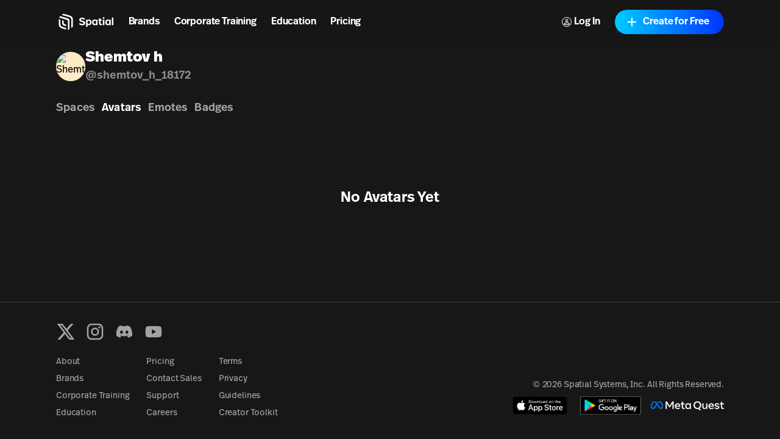

--- FILE ---
content_type: application/javascript; charset=utf-8
request_url: https://www.spatial.io/_next/static/chunks/framer-motion-features.74a2c2504bfe7c86.js
body_size: 8636
content:
"use strict";(self.webpackChunk_N_E=self.webpackChunk_N_E||[]).push([[5673],{11122:function(e,t,n){n.d(t,{M:function(){return v}});var r=n(2784),o=n(58550),u=n(85632),i=n(49501),c=n(75248);class s extends r.Component{getSnapshotBeforeUpdate(e){let t=this.props.childRef.current;if(t&&e.isPresent&&!this.props.isPresent){let e=this.props.sizeRef.current;e.height=t.offsetHeight||0,e.width=t.offsetWidth||0,e.top=t.offsetTop,e.left=t.offsetLeft}return null}componentDidUpdate(){}render(){return this.props.children}}function a({children:e,isPresent:t}){let n=(0,r.useId)(),o=(0,r.useRef)(null),u=(0,r.useRef)({width:0,height:0,top:0,left:0});return(0,r.useInsertionEffect)(()=>{let{width:e,height:r,top:i,left:c}=u.current;if(t||!o.current||!e||!r)return;o.current.dataset.motionPopId=n;let s=document.createElement("style");return document.head.appendChild(s),s.sheet&&s.sheet.insertRule(`
          [data-motion-pop-id="${n}"] {
            position: absolute !important;
            width: ${e}px !important;
            height: ${r}px !important;
            top: ${i}px !important;
            left: ${c}px !important;
          }
        `),()=>{document.head.removeChild(s)}},[t]),r.createElement(s,{isPresent:t,childRef:o,sizeRef:u},r.cloneElement(e,{ref:o}))}let f=({children:e,initial:t,isPresent:n,onExitComplete:o,custom:u,presenceAffectsLayout:s,mode:f})=>{let d=(0,c.h)(l),m=(0,r.useId)(),p=(0,r.useMemo)(()=>({id:m,initial:t,isPresent:n,custom:u,onExitComplete:e=>{for(let t of(d.set(e,!0),d.values()))if(!t)return;o&&o()},register:e=>(d.set(e,!1),()=>d.delete(e))}),s?void 0:[n]);return(0,r.useMemo)(()=>{d.forEach((e,t)=>d.set(t,!1))},[n]),r.useEffect(()=>{n||d.size||!o||o()},[n]),"popLayout"===f&&(e=r.createElement(a,{isPresent:n},e)),r.createElement(i.O.Provider,{value:p},e)};function l(){return new Map}var d=n(30200),m=n(53072),p=n(55212),h=n(33029);let g=e=>e.key||"",v=({children:e,custom:t,initial:n=!0,onExitComplete:i,exitBeforeEnter:c,presenceAffectsLayout:s=!0,mode:a="sync"})=>{(0,h.k)(!c,"Replace exitBeforeEnter with mode='wait'");let[l]=(0,o.N)(),v=(0,r.useContext)(d.p).forceRender;v&&(l=v);let y=(0,u.t)(),E=function(e){let t=[];return r.Children.forEach(e,e=>{(0,r.isValidElement)(e)&&t.push(e)}),t}(e),w=E,x=new Set,C=(0,r.useRef)(w),b=(0,r.useRef)(new Map).current,L=(0,r.useRef)(!0);if((0,m.L)(()=>{L.current=!1,function(e,t){e.forEach(e=>{let n=g(e);t.set(n,e)})}(E,b),C.current=w}),(0,p.z)(()=>{L.current=!0,b.clear(),x.clear()}),L.current)return r.createElement(r.Fragment,null,w.map(e=>r.createElement(f,{key:g(e),isPresent:!0,initial:!!n&&void 0,presenceAffectsLayout:s,mode:a},e)));w=[...w];let S=C.current.map(g),M=E.map(g),k=S.length;for(let e=0;e<k;e++){let t=S[e];-1===M.indexOf(t)&&x.add(t)}return"wait"===a&&x.size&&(w=[]),x.forEach(e=>{if(-1!==M.indexOf(e))return;let n=b.get(e);if(!n)return;let o=S.indexOf(e);w.splice(o,0,r.createElement(f,{key:g(n),isPresent:!1,onExitComplete:()=>{b.delete(e),x.delete(e);let t=C.current.findIndex(t=>t.key===e);if(C.current.splice(t,1),!x.size){if(C.current=E,!1===y.current)return;l(),i&&i()}},custom:t,presenceAffectsLayout:s,mode:a},n))}),w=w.map(e=>{let t=e.key;return x.has(t)?e:r.createElement(f,{key:g(e),isPresent:!0,presenceAffectsLayout:s,mode:a},e)}),r.createElement(r.Fragment,null,x.size?w:w.map(e=>(0,r.cloneElement)(e)))}},80683:function(e,t,n){n.d(t,{S:function(){return o},o:function(){return i}});var r=n(75248);class o{constructor(){this.componentControls=new Set}subscribe(e){return this.componentControls.add(e),()=>this.componentControls.delete(e)}start(e,t){this.componentControls.forEach(n=>{n.start(e.nativeEvent||e,t)})}}let u=()=>new o;function i(){return(0,r.h)(u)}},93347:function(e,t,n){let r,o;n.r(t),n.d(t,{AnimatePresence:function(){return c.M},AnimateSharedLayout:function(){return tw},DeprecatedLayoutGroupContext:function(){return h},DragControls:function(){return eF.S},FlatTree:function(){return ta.E},LayoutGroup:function(){return w},LayoutGroupContext:function(){return p.p},LazyMotion:function(){return m.X},MotionConfig:function(){return d},MotionConfigContext:function(){return a._},MotionContext:function(){return ti.v},MotionValue:function(){return A.H},PresenceContext:function(){return tc.O},Reorder:function(){return x.t},SwitchLayoutGroupContext:function(){return ts.g},VisualElement:function(){return e$.l},addPointerEvent:function(){return tD.a},addPointerInfo:function(){return t_.s},addScaleCorrector:function(){return eJ.B},animate:function(){return eO.j},animateValue:function(){return e5.y},animateVisualElement:function(){return ek.d},animationControls:function(){return eP},animations:function(){return C.s},anticipate:function(){return tk.L},backIn:function(){return tP.G2},backInOut:function(){return tP.XL},backOut:function(){return tP.CG},buildTransform:function(){return e2.P},calcLength:function(){return tT.JO},checkTargetForNewValues:function(){return eM.GJ},circIn:function(){return tI.Z7},circInOut:function(){return tI.X7},circOut:function(){return tI.Bn},clamp:function(){return tL.u},color:function(){return e8.$},complex:function(){return e3.P},createBox:function(){return tl.dO},createDomMotionComponent:function(){return u.F},createMotionComponent:function(){return eG.F},createScopedAnimate:function(){return eO.n},cubicBezier:function(){return tR._},delay:function(){return tW.g},distance:function(){return tA.T},distance2D:function(){return tA.y},domAnimation:function(){return L},domMax:function(){return k},easeIn:function(){return tO.YQ},easeInOut:function(){return tO.mZ},easeOut:function(){return tO.Vv},filterProps:function(){return f.L},frameData:function(){return D.frameData},inView:function(){return e_},interpolate:function(){return ee.s},invariant:function(){return T.k},isBrowser:function(){return tF.j},isDragActive:function(){return tB.gD},isMotionComponent:function(){return eU},isMotionValue:function(){return tH.i},isValidMotionProp:function(){return eT.Z},m:function(){return i.m},makeUseVisualState:function(){return tf.t},mirrorEasing:function(){return tV.o},mix:function(){return tS.C},motion:function(){return u.E},motionValue:function(){return A.B},optimizedAppearDataAttribute:function(){return e9.M},pipe:function(){return tM.z},progress:function(){return G.Y},px:function(){return e7.px},resolveMotionValue:function(){return O.b},reverseEasing:function(){return tz.M},scroll:function(){return ec},spring:function(){return tu.S},stagger:function(){return tC},startOptimizedAppearAnimation:function(){return to},sync:function(){return B.Z_},transform:function(){return tb.v},unwrapMotionComponent:function(){return eX},useAnimate:function(){return eR},useAnimation:function(){return ez},useAnimationControls:function(){return eV},useAnimationFrame:function(){return ep},useCycle:function(){return eA},useDeprecatedAnimatedState:function(){return th},useDeprecatedInvertedScale:function(){return ty},useDomEvent:function(){return eZ},useDragControls:function(){return eF.o},useElementScroll:function(){return ed},useForceUpdate:function(){return g.N},useInView:function(){return eH},useInstantLayoutTransition:function(){return eK},useInstantTransition:function(){return e0},useIsPresent:function(){return eB.hO},useIsomorphicLayoutEffect:function(){return es.L},useMotionTemplate:function(){return I.Y},useMotionValue:function(){return P.c},useMotionValueEvent:function(){return z.W},usePresence:function(){return eB.oO},useReducedMotion:function(){return eL},useReducedMotionConfig:function(){return eS},useResetProjection:function(){return e1},useScroll:function(){return el},useSpring:function(){return V.q},useTime:function(){return eh},useTransform:function(){return R.H},useUnmountEffect:function(){return eI.z},useVelocity:function(){return W},useViewportScroll:function(){return em},useWillChange:function(){return ex},warning:function(){return T.K},wrap:function(){return eW.r}});var u=n(40836),i=n(18060),c=n(11122),s=n(2784),a=n(75045),f=n(11852),l=n(75248);function d({children:e,isValidProp:t,...n}){t&&(0,f.K)(t),(n={...(0,s.useContext)(a._),...n}).isStatic=(0,l.h)(()=>n.isStatic);let r=(0,s.useMemo)(()=>n,[JSON.stringify(n.transition),n.transformPagePoint,n.reducedMotion]);return s.createElement(a._.Provider,{value:r},e)}var m=n(78224),p=n(30200);let h=(0,s.createContext)(null);var g=n(58550);let v=e=>!e.isLayoutDirty&&e.willUpdate(!1),y=e=>!0===e,E=e=>y(!0===e)||"id"===e,w=({children:e,id:t,inherit:n=!0})=>{let r=(0,s.useContext)(p.p),o=(0,s.useContext)(h),[u,i]=(0,g.N)(),c=(0,s.useRef)(null),a=r.id||o;null===c.current&&(E(n)&&a&&(t=t?a+"-"+t:a),c.current={id:t,group:y(n)&&r.group||function(){let e=new Set,t=new WeakMap,n=()=>e.forEach(v);return{add:r=>{e.add(r),t.set(r,r.addEventListener("willUpdate",n))},remove:r=>{e.delete(r);let o=t.get(r);o&&(o(),t.delete(r)),n()},dirty:n}}()});let f=(0,s.useMemo)(()=>({...c.current,forceRender:u}),[i]);return s.createElement(p.p.Provider,{value:f},e)};var x=n(70157),C=n(16766),b=n(36593);let L={renderer:n(75432).b,...C.s,...b.E};var S=n(23721),M=n(87608);let k={...L,...S.o,...M.b};var P=n(41445),I=n(98024),O=n(93920),R=n(47684),V=n(87169),z=n(53275);function W(e){let t=(0,P.c)(e.getVelocity());return(0,z.W)(e,"velocityChange",e=>{t.set(e)}),t}var A=n(7881),T=n(33029),B=n(63535),D=n(96002),_=n(72853);let H=new WeakMap;function F({target:e,contentRect:t,borderBoxSize:n}){var r;null===(r=H.get(e))||void 0===r||r.forEach(r=>{r({target:e,contentSize:t,get size(){return function(e,t){if(t){let{inlineSize:e,blockSize:n}=t[0];return{width:e,height:n}}return e instanceof SVGElement&&"getBBox"in e?e.getBBox():{width:e.offsetWidth,height:e.offsetHeight}}(e,n)}})})}function Y(e){e.forEach(F)}let Z=new Set;var G=n(38172),N=n(32369);let U=()=>({current:0,offset:[],progress:0,scrollLength:0,targetOffset:0,targetLength:0,containerLength:0,velocity:0}),X=()=>({time:0,x:U(),y:U()}),$={x:{length:"Width",position:"Left"},y:{length:"Height",position:"Top"}};function J(e,t,n,r){let o=n[t],{length:u,position:i}=$[t],c=o.current,s=n.time;o.current=e["scroll"+i],o.scrollLength=e["scroll"+u]-e["client"+u],o.offset.length=0,o.offset[0]=0,o.offset[1]=o.scrollLength,o.progress=(0,G.Y)(0,o.scrollLength,o.current);let a=r-s;o.velocity=a>50?0:(0,N.R)(o.current-c,a)}let j=[[0,0],[1,1]],K={start:0,center:.5,end:1};function q(e,t,n=0){let r=0;if(void 0!==K[e]&&(e=K[e]),"string"==typeof e){let t=parseFloat(e);e.endsWith("px")?r=t:e.endsWith("%")?e=t/100:e.endsWith("vw")?r=t/100*document.documentElement.clientWidth:e.endsWith("vh")?r=t/100*document.documentElement.clientHeight:e=t}return"number"==typeof e&&(r=t*e),n+r}let Q=[0,0];var ee=n(18014),et=n(85285);let en={x:0,y:0},er=new WeakMap,eo=new WeakMap,eu=new WeakMap,ei=e=>e===document.documentElement?window:e;function ec(e,{container:t=document.documentElement,...n}={}){let u=eu.get(t);u||(u=new Set,eu.set(t,u));let i=function(e,t,n,r={}){return{measure:()=>(function(e,t=e,n){if(n.x.targetOffset=0,n.y.targetOffset=0,t!==e){let r=t;for(;r&&r!==e;)n.x.targetOffset+=r.offsetLeft,n.y.targetOffset+=r.offsetTop,r=r.offsetParent}n.x.targetLength=t===e?t.scrollWidth:t.clientWidth,n.y.targetLength=t===e?t.scrollHeight:t.clientHeight,n.x.containerLength=e.clientWidth,n.y.containerLength=e.clientHeight})(e,r.target,n),update:t=>{J(e,"x",n,t),J(e,"y",n,t),n.time=t,(r.offset||r.target)&&function(e,t,n){let{offset:r=j}=n,{target:o=e,axis:u="y"}=n,i="y"===u?"height":"width",c=o!==e?function(e,t){let n={x:0,y:0},r=e;for(;r&&r!==t;)if(r instanceof HTMLElement)n.x+=r.offsetLeft,n.y+=r.offsetTop,r=r.offsetParent;else if(r instanceof SVGGraphicsElement&&"getBBox"in r){let{top:e,left:t}=r.getBBox();for(n.x+=t,n.y+=e;r&&"svg"!==r.tagName;)r=r.parentNode}return n}(o,e):en,s=o===e?{width:e.scrollWidth,height:e.scrollHeight}:{width:o.clientWidth,height:o.clientHeight},a={width:e.clientWidth,height:e.clientHeight};t[u].offset.length=0;let f=!t[u].interpolate,l=r.length;for(let e=0;e<l;e++){let n=function(e,t,n,r){let o=Array.isArray(e)?e:Q,u=0;return"number"==typeof e?o=[e,e]:"string"==typeof e&&(o=(e=e.trim()).includes(" ")?e.split(" "):[e,K[e]?e:"0"]),q(o[0],n,r)-q(o[1],t)}(r[e],a[i],s[i],c[u]);f||n===t[u].interpolatorOffsets[e]||(f=!0),t[u].offset[e]=n}f&&(t[u].interpolate=(0,ee.s)(t[u].offset,(0,et.Y)(r)),t[u].interpolatorOffsets=[...t[u].offset]),t[u].progress=t[u].interpolate(t[u].current)}(e,n,r)},notify:()=>t(n)}}(t,e,X(),n);if(u.add(i),!er.has(t)){let e=()=>{for(let e of u)e.measure()},n=()=>{for(let e of u)e.update(D.frameData.timestamp)},i=()=>{for(let e of u)e.notify()},c=()=>{B.Z_.read(e,!1,!0),B.Z_.update(n,!1,!0),B.Z_.update(i,!1,!0)};er.set(t,c);let s=ei(t);window.addEventListener("resize",c,{passive:!0}),t!==document.documentElement&&eo.set(t,"function"==typeof t?(Z.add(t),o||(o=()=>{let e={width:window.innerWidth,height:window.innerHeight},t={target:window,size:e,contentSize:e};Z.forEach(e=>e(t))},window.addEventListener("resize",o)),()=>{Z.delete(t),!Z.size&&o&&(o=void 0)}):function(e,t){r||"undefined"==typeof ResizeObserver||(r=new ResizeObserver(Y));let n=(0,_.I)(e);return n.forEach(e=>{let n=H.get(e);n||(n=new Set,H.set(e,n)),n.add(t),null==r||r.observe(e)}),()=>{n.forEach(e=>{let n=H.get(e);null==n||n.delete(t),(null==n?void 0:n.size)||null==r||r.unobserve(e)})}}(t,c)),s.addEventListener("scroll",c,{passive:!0})}let c=er.get(t);return B.Z_.read(c,!1,!0),()=>{var e;B.qY.read(c);let n=eu.get(t);if(!n||(n.delete(i),n.size))return;let r=er.get(t);er.delete(t),r&&(ei(t).removeEventListener("scroll",r),null===(e=eo.get(t))||void 0===e||e(),window.removeEventListener("resize",r))}}var es=n(53072);function ea(e,t){(0,T.K)(!!(!t||t.current),`You have defined a ${e} options but the provided ref is not yet hydrated, probably because it's defined higher up the tree. Try calling useScroll() in the same component as the ref, or setting its \`layoutEffect: false\` option.`)}let ef=()=>({scrollX:(0,A.B)(0),scrollY:(0,A.B)(0),scrollXProgress:(0,A.B)(0),scrollYProgress:(0,A.B)(0)});function el({container:e,target:t,layoutEffect:n=!0,...r}={}){let o=(0,l.h)(ef);return(n?es.L:s.useEffect)(()=>(ea("target",t),ea("container",e),ec(({x:e,y:t})=>{o.scrollX.set(e.current),o.scrollXProgress.set(e.progress),o.scrollY.set(t.current),o.scrollYProgress.set(t.progress)},{...r,container:(null==e?void 0:e.current)||void 0,target:(null==t?void 0:t.current)||void 0})),[]),o}function ed(e){return el({container:e})}function em(){return el()}function ep(e){let t=(0,s.useRef)(0),{isStatic:n}=(0,s.useContext)(a._);(0,s.useEffect)(()=>{if(n)return;let r=({timestamp:n,delta:r})=>{t.current||(t.current=n),e(n-t.current,r)};return B.Z_.update(r,!0),()=>B.qY.update(r)},[e])}function eh(){let e=(0,P.c)(0);return ep(t=>e.set(t)),e}var eg=n(77881),ev=n(67188),ey=n(59738),eE=n(52069);class ew extends A.H{constructor(){super(...arguments),this.members=[],this.transforms=new Set}add(e){let t;ev.G.has(e)?(this.transforms.add(e),t="transform"):e.startsWith("origin")||(0,eg.f)(e)||"willChange"===e||(t=(0,eE.D)(e)),t&&((0,ey.y4)(this.members,t),this.update())}remove(e){ev.G.has(e)?(this.transforms.delete(e),this.transforms.size||(0,ey.cl)(this.members,"transform")):(0,ey.cl)(this.members,(0,eE.D)(e)),this.update()}update(){this.set(this.members.length?this.members.join(", "):"auto")}}function ex(){return(0,l.h)(()=>new ew("auto"))}var eC=n(72796),eb=n(98201);function eL(){eb.O.current||(0,eC.A)();let[e]=(0,s.useState)(eb.n.current);return e}function eS(){let e=eL(),{reducedMotion:t}=(0,s.useContext)(a._);return"never"!==t&&("always"===t||e)}var eM=n(26008),ek=n(65964);function eP(){let e=!1,t=new Set,n={subscribe:e=>(t.add(e),()=>void t.delete(e)),start(n,r){(0,T.k)(e,"controls.start() should only be called after a component has mounted. Consider calling within a useEffect hook.");let o=[];return t.forEach(e=>{o.push((0,ek.d)(e,n,{transitionOverride:r}))}),Promise.all(o)},set:n=>((0,T.k)(e,"controls.set() should only be called after a component has mounted. Consider calling within a useEffect hook."),t.forEach(e=>{(0,eM.gg)(e,n)})),stop(){t.forEach(e=>{!function(e){e.values.forEach(e=>e.stop())}(e)})},mount:()=>(e=!0,()=>{e=!1,n.stop()})};return n}var eI=n(55212),eO=n(35366);function eR(){let e=(0,l.h)(()=>({current:null,animations:[]})),t=(0,l.h)(()=>(0,eO.n)(e));return(0,eI.z)(()=>{e.animations.forEach(e=>e.stop())}),[e,t]}function eV(){let e=(0,l.h)(eP);return(0,es.L)(e.mount,[]),e}let ez=eV;var eW=n(25492);function eA(...e){let t=(0,s.useRef)(0),[n,r]=(0,s.useState)(e[t.current]);return[n,(0,s.useCallback)(n=>{t.current="number"!=typeof n?(0,eW.r)(0,e.length,t.current+1):n,r(e[t.current])},[e.length,...e])]}var eT=n(48188),eB=n(32565);let eD={any:0,all:1};function e_(e,t,{root:n,margin:r,amount:o="any"}={}){let u=(0,_.I)(e),i=new WeakMap,c=new IntersectionObserver(e=>{e.forEach(e=>{let n=i.get(e.target);if(!!n!==e.isIntersecting){if(e.isIntersecting){let n=t(e);"function"==typeof n?i.set(e.target,n):c.unobserve(e.target)}else n&&(n(e),i.delete(e.target))}})},{root:n,rootMargin:r,threshold:"number"==typeof o?o:eD[o]});return u.forEach(e=>c.observe(e)),()=>c.disconnect()}function eH(e,{root:t,margin:n,amount:r,once:o=!1}={}){let[u,i]=(0,s.useState)(!1);return(0,s.useEffect)(()=>{if(!e.current||o&&u)return;let c={root:t&&t.current||void 0,margin:n,amount:"some"===r?"any":r};return e_(e.current,()=>(i(!0),o?void 0:()=>i(!1)),c)},[t,e,n,o]),u}var eF=n(80683),eY=n(44925);function eZ(e,t,n,r){(0,s.useEffect)(()=>{let o=e.current;if(n&&o)return(0,eY.E)(o,t,n,r)},[e,t,n,r])}var eG=n(98970),eN=n(48496);function eU(e){return null!==e&&"object"==typeof e&&eN.a in e}function eX(e){if(eU(e))return e[eN.a]}var e$=n(4592),eJ=n(2340),ej=n(64620);function eK(){return eq}function eq(e){ej.J.current&&(ej.J.current.isUpdating=!1,ej.J.current.blockUpdate(),e&&e())}var eQ=n(37981);function e0(){let[e,t]=(0,g.N)();return(0,s.useEffect)(()=>{B.Z_.postRender(()=>B.Z_.postRender(()=>eQ.c.current=!1))},[t]),t=>{eq(()=>{eQ.c.current=!0,e(),t()})}}function e1(){return s.useCallback(()=>{let e=ej.J.current;e&&e.resetTree()},[])}var e2=n(10455),e5=n(3743),e8=n(98172),e3=n(99514),e7=n(44841);let e4=(e,t)=>`${e}: ${t}`;var e6=n(72620),e9=n(51556),te=n(84657);let tt=new Map;function tn(e,t,n,r){let o=e4(e,ev.G.has(t)?"transform":t),u=tt.get(o);if(!u)return 0;let{animation:i,startTime:c}=u,s=()=>{tt.delete(o);try{i.cancel()}catch(e){}};if(null===c)return s(),0;{let e=performance.now();return r.update(()=>{n.animation&&(n.animation.time=performance.now()-(0,te.X)(e))}),r.render(s),e-c||0}}var tr=n(606);function to(e,t,n,r,o){let u=e.dataset[e9.t];if(!u)return;window.HandoffAppearAnimations=tn;let i=e4(u,t),c=(0,e6.p)(e,t,[n[0],n[0]],{duration:1e4,ease:"linear"});tt.set(i,{animation:c,startTime:null});let s=()=>{c.cancel();let u=(0,e6.p)(e,t,n,r);document.timeline&&(u.startTime=document.timeline.currentTime),tt.set(i,{animation:u,startTime:performance.now()}),o&&o(u)};c.ready?c.ready.then(s).catch(tr.Z):s()}var tu=n(98986),ti=n(58456),tc=n(49501),ts=n(71633),ta=n(30108),tf=n(10667),tl=n(57346);let td=()=>({});class tm extends e$.l{build(){}measureInstanceViewportBox(){return(0,tl.dO)()}resetTransform(){}restoreTransform(){}removeValueFromRenderState(){}renderInstance(){}scrapeMotionValuesFromProps(){return td()}getBaseTargetFromProps(){}readValueFromInstance(e,t,n){return n.initialState[t]||0}sortInstanceNodePosition(){return 0}makeTargetAnimatableFromInstance({transition:e,transitionEnd:t,...n}){let r=(0,eM.P$)(n,e||{},this);return(0,eM.GJ)(this,n,r),{transition:e,transitionEnd:t,...n}}}let tp=(0,tf.t)({scrapeMotionValuesFromProps:td,createRenderState:td});function th(e){let[t,n]=(0,s.useState)(e),r=tp({},!1),o=(0,l.h)(()=>new tm({props:{},visualState:r,presenceContext:null},{initialState:e}));return(0,s.useEffect)(()=>(o.mount({}),()=>o.unmount()),[o]),(0,s.useEffect)(()=>{o.update({onUpdate:e=>{n({...e})}},null)},[n,o]),[t,(0,l.h)(()=>e=>(0,ek.d)(o,e))]}let tg=e=>e>.001?1/e:1e5,tv=!1;function ty(e){let t=(0,P.c)(1),n=(0,P.c)(1),{visualElement:r}=(0,s.useContext)(ti.v);return(0,T.k)(!!(e||r),"If no scale values are provided, useInvertedScale must be used within a child of another motion component."),(0,T.K)(tv,"useInvertedScale is deprecated and will be removed in 3.0. Use the layout prop instead."),tv=!0,e?(t=e.scaleX||t,n=e.scaleY||n):r&&(t=r.getValue("scaleX",1),n=r.getValue("scaleY",1)),{scaleX:(0,R.H)(t,tg),scaleY:(0,R.H)(n,tg)}}let tE=0,tw=({children:e})=>(s.useEffect(()=>{(0,T.k)(!1,"AnimateSharedLayout is deprecated: https://www.framer.com/docs/guide-upgrade/##shared-layout-animations")},[]),s.createElement(w,{id:(0,l.h)(()=>`asl-${tE++}`)},e));var tx=n(21778);function tC(e=.1,{startDelay:t=0,from:n=0,ease:r}={}){return(o,u)=>{let i=e*Math.abs(("number"==typeof n?n:function(e,t){if("first"===e)return 0;{let n=t-1;return"last"===e?n:n/2}}(n,u))-o);if(r){let t=u*e;i=(0,tx.R)(r)(i/t)*t}return t+i}}var tb=n(90602),tL=n(53913),tS=n(51413),tM=n(67894),tk=n(19647),tP=n(98210),tI=n(72375),tO=n(99724),tR=n(19325),tV=n(67210),tz=n(21509),tW=n(97246),tA=n(61285),tT=n(40304),tB=n(86321),tD=n(52813),t_=n(93273),tH=n(8423),tF=n(70908)},33029:function(e,t,n){n.d(t,{K:function(){return o},k:function(){return u}});var r=n(606);let o=r.Z,u=r.Z},606:function(e,t,n){n.d(t,{Z:function(){return r}});let r=e=>e},58550:function(e,t,n){n.d(t,{N:function(){return i}});var r=n(63535),o=n(2784),u=n(85632);function i(){let e=(0,u.t)(),[t,n]=(0,o.useState)(0),i=(0,o.useCallback)(()=>{e.current&&n(t+1)},[t]);return[(0,o.useCallback)(()=>r.Z_.postRender(i),[i]),t]}},85632:function(e,t,n){n.d(t,{t:function(){return u}});var r=n(2784),o=n(53072);function u(){let e=(0,r.useRef)(!1);return(0,o.L)(()=>(e.current=!0,()=>{e.current=!1}),[]),e}},53275:function(e,t,n){n.d(t,{W:function(){return o}});var r=n(2784);function o(e,t,n){(0,r.useInsertionEffect)(()=>e.on(t,n),[e,t,n])}},55212:function(e,t,n){n.d(t,{z:function(){return o}});var r=n(2784);function o(e){return(0,r.useEffect)(()=>()=>e(),[])}},98024:function(e,t,n){n.d(t,{Y:function(){return u}});var r=n(60090),o=n(8423);function u(e,...t){let n=e.length;return(0,r.N)(t.filter(o.i),function(){let r="";for(let u=0;u<n;u++){r+=e[u];let n=t[u];n&&(r+=(0,o.i)(n)?n.get():n)}return r})}},87169:function(e,t,n){n.d(t,{q:function(){return l}});var r=n(2784),o=n(8423),u=n(41445),i=n(75045),c=n(53072),s=n(3743),a=n(96002),f=n(84657);function l(e,t={}){let{isStatic:n}=(0,r.useContext)(i._),l=(0,r.useRef)(null),d=(0,u.c)((0,o.i)(e)?e.get():e),m=()=>{l.current&&l.current.stop()};return(0,r.useInsertionEffect)(()=>d.attach((e,r)=>{if(n)return r(e);if(m(),l.current=(0,s.y)({keyframes:[d.get(),e],velocity:d.getVelocity(),type:"spring",restDelta:.001,restSpeed:.01,...t,onUpdate:r}),!a.frameData.isProcessing){let e=performance.now()-a.frameData.timestamp;e<30&&(l.current.time=(0,f.X)(e))}return d.get()},m),[JSON.stringify(t)]),(0,c.L)(()=>{if((0,o.i)(e))return e.on("change",e=>d.set(parseFloat(e)))},[d]),d}}}]);

--- FILE ---
content_type: application/javascript; charset=utf-8
request_url: https://www.spatial.io/_next/static/chunks/pages/pricing-b3243038929848bb.js
body_size: 6670
content:
(self.webpackChunk_N_E=self.webpackChunk_N_E||[]).push([[9939],{69793:function(e,t,n){"use strict";n.d(t,{r:function(){return s}});var a,r,o=n(2784);function i(){return(i=Object.assign?Object.assign.bind():function(e){for(var t=1;t<arguments.length;t++){var n=arguments[t];for(var a in n)({}).hasOwnProperty.call(n,a)&&(e[a]=n[a])}return e}).apply(null,arguments)}let s=(0,o.forwardRef)((e,t)=>{let{title:n,titleId:s,...l}=e;return o.createElement("svg",i({xmlns:"http://www.w3.org/2000/svg",height:"24px",viewBox:"0 0 24 24",width:"24px",fill:"currentColor",ref:t,"aria-labelledby":s},l),n?o.createElement("title",{id:s},n):null,a||(a=o.createElement("path",{d:"M0 0h24v24H0V0z",fill:"none"})),r||(r=o.createElement("path",{d:"M7 10l5 5 5-5H7z"})))})},29609:function(e,t,n){"use strict";n.r(t),n.d(t,{__N_SSP:function(){return R},default:function(){return A}});var a=n(38617),r=n(97729),o=n.n(r),i=n(5632),s=n(35286),l=n(2784),c=n(29305),d=n(13591),u=n(5335),p=n(12603),m=n(18347),S=n(85337),g=n(69793),f=n(30577),h=n(55595),b=n(64872),x=n(78219),v=n(77994),P=n(11897),M=n(57803),C=n(14701),w=n(52322);let k=(0,l.memo)(function(){var e;let{data:t,isError:n}=(0,h.H)(),{0:a,1:r}=(0,l.useState)([]),o=(0,S.Z)(),i=!!(o.width&&o.width<=b.G.xs),s=(0,l.useCallback)(e=>{r(t=>t.includes(e)?t.filter(t=>t!==e):[...t,e])},[]);return(0,w.jsx)("section",{className:"w-full",children:(0,w.jsxs)(x.W,{className:"flex flex-col items-center px-0 pb-32 xs:px-3",children:[(0,w.jsxs)(v.X,{weight:"demibold",className:"mb-2 grid w-full max-w-[1488px] pl-6 text-center sm:mb-6 sm:text-left sm:text-m3",children:[(0,w.jsx)("span",{children:"Compare Features"}),(0,w.jsx)("span",{className:"block text-xs font-normal text-muted-foreground sm:hidden",children:"Scroll to view →"})]}),n?(0,w.jsx)(P.x,{size:"lg",textAlign:"center",className:"pt-10",children:"Oops, something went wrong. Please refresh the page or try again later."}):(0,w.jsx)(M.O,{isLoaded:!!t,className:"size-full max-w-[1488px]",children:(0,w.jsx)("div",{className:"overflow-x-auto",children:(0,w.jsxs)("div",{className:"flex min-w-[1300px]",children:[(0,w.jsxs)("div",{className:"sticky left-0 z-20 max-w-[400px] bg-background xs:min-w-72",children:[(0,w.jsx)("div",{className:"sticky top-navbar-h z-10 h-14 bg-background",children:(0,w.jsx)(v.X,{className:"mb-2 pl-6 text-lg font-demibold",children:"Features"})}),null==t?void 0:t.prices[0].featureCategories.map((e,t)=>(0,w.jsxs)("div",{className:(0,C.cn)("sticky bg-background",0===t&&"top-20 z-10 xs:top-32"),children:[(0,w.jsx)(v.X,{className:(0,C.cn)("flex items-end border-b pb-4 pl-6 text-xs xs:text-lg",0===t?"h-16":1===t?"h-[130px] xs:h-[170px]":"h-[100px]"),children:(0,w.jsxs)("button",{onClick:()=>s(e.name),className:"flex items-center",children:[i&&e.shortenedName?e.shortenedName:e.name,(0,w.jsx)(g.r,{className:(0,C.cn)(a.includes(e.name)?"-rotate-90":"rotate-0","mr-1 h-6 w-6 transition-all")})]})}),(0,w.jsx)("div",{className:(0,C.cn)(a.includes(e.name)?"max-h-0":"max-h-[1000px]","overflow-hidden transition-[max-height]"),children:e.features.map(e=>(0,w.jsx)(P.x,{className:"flex h-16 items-center border-b pl-6 pr-6 font-heading text-xs font-normal xs:h-14 xs:text-sm xs:font-demibold",children:i&&e.shortenedFeatureName?e.shortenedFeatureName:e.name},e.name))})]},e.name))]}),(0,w.jsx)("div",{className:"grid w-full grid-cols-4",children:null==t||null===(e=t.prices)||void 0===e?void 0:e.map((e,n)=>{let r="NEW_ENTERPRISE"===e.id,o="EDUCATION"===e.id;return"FREE_UGC"===e.id?null:(0,w.jsxs)("div",{children:[(0,w.jsx)("div",{className:`sticky top-navbar-h z-10 h-14 bg-background ${r?"pl-2":"pl-6"}`,children:(0,w.jsx)(v.X,{className:(0,C.cn)("mb-2 text-lg font-demibold",o&&"text-green",r&&"text-blue"),children:e.name})}),null==t?void 0:t.prices[n].featureCategories.map((e,t)=>(0,w.jsxs)("div",{className:(0,C.cn)("sticky bg-background",0===t&&"top-20 z-10 xs:top-32"),children:[(0,w.jsx)(v.X,{className:(0,C.cn)("border-b text-xs xs:text-lg",r?"pl-1":"pl-4",0===t?"h-16":1===t?"h-[130px] xs:h-[170px]":"h-[100px]")}),(0,w.jsx)("div",{className:(0,C.cn)(a.includes(e.name)?"max-h-0":"max-h-[1000px]","overflow-hidden transition-[max-height]"),children:e.features.map(e=>(0,w.jsx)("div",{className:`flex h-16 items-center border-b font-heading text-sm xs:h-14 ${r?"px-2":"px-6"}`,children:(e.description||e.enabled)&&(0,w.jsx)("div",{className:"grid grid-cols-[auto_auto] items-center justify-center gap-3 capitalize",children:e.description?(0,w.jsxs)("div",{className:"flex items-end gap-1",children:[(0,w.jsx)("span",{children:i&&e.shortenedDescription?e.shortenedDescription:e.description}),(0,w.jsx)("span",{className:"text-xs font-normal text-muted-foreground",children:e.description_additional})]}):(0,w.jsx)(f.r,{className:"size-6 text-white"})})},e.name))})]},e.name))]},e.id)})})]})})})]})})});var E=n(69517),y=n(85941),j=n(78749),T=n(3437),L=n(3875),N=n(36388);function O(e,t){var n=Object.keys(e);if(Object.getOwnPropertySymbols){var a=Object.getOwnPropertySymbols(e);t&&(a=a.filter(function(t){return Object.getOwnPropertyDescriptor(e,t).enumerable})),n.push.apply(n,a)}return n}let F=(0,l.memo)(function(e){var t,n;let{annualPricing:a,toggleAnnualPricing:r}=e,{isLoggedIn:o}=(0,j.F_)(),{data:i,isError:s}=(0,h.H)(),{user:l}=(0,T.aF)(),c=null==l||null===(t=l.subscription)||void 0===t?void 0:t.subscriptionType,{data:d}=(0,y.m3)(),u=(d?(0,y.ah)(d):[]).length>0;return(0,w.jsx)("div",{className:"relative w-full pb-10 xs:pb-20",children:(0,w.jsx)(x.W,{className:"flex flex-col items-center gap-5 pt-28",children:(0,w.jsxs)("div",{className:"flex max-w-[1488px] flex-col items-center",children:[(0,w.jsxs)("div",{className:"flex flex-col gap-6 self-start",children:[(0,w.jsx)(v.X,{asChild:!0,weight:"bold",className:"z-10 text-2xl sm:text-6xl",children:(0,w.jsx)("h1",{children:"Pick Your Plan"})}),(0,w.jsx)(P.x,{size:"lg",className:"max-w-[80%] text-muted-foreground xs:w-[700px]",children:"Use Spatial for free. Upgrade to expand the number of participants that can join your spaces, increase storage limits, and unlock professional features for your team."}),(0,w.jsx)(L.Y,{isAnnual:a,onToggle:r,savingsLabel:null==i?void 0:i.savingsAmountLabel})]}),(0,w.jsx)("div",{className:"z-10 mt-4 w-full",children:s?(0,w.jsx)(P.x,{size:"lg",textAlign:"center",className:"pt-10",children:"Oops, something went wrong. Please refresh the page or try again later."}):(0,w.jsx)(M.O,{isLoaded:!!i,className:"z-10 flex min-w-[360px] flex-col justify-start gap-2 rounded-2xl text-xs sm:flex-row lg:gap-4  ",children:null==i||null===(n=i.prices)||void 0===n?void 0:n.map(e=>{if("FREE_UGC"===e.id)return null;let t=o&&(u?"PERSONAL"===e.id:c&&"NEW_FREE"!==c&&"FREE"!==c?c===e.id:("NEW_FREE"===c||"FREE"===c||!c)&&"NEW_FREE"===e.id);return(0,w.jsx)(N.w,function(e){for(var t=1;t<arguments.length;t++){var n=null!=arguments[t]?arguments[t]:{};t%2?O(Object(n),!0).forEach(function(t){(0,E.Z)(e,t,n[t])}):Object.getOwnPropertyDescriptors?Object.defineProperties(e,Object.getOwnPropertyDescriptors(n)):O(Object(n)).forEach(function(t){Object.defineProperty(e,t,Object.getOwnPropertyDescriptor(n,t))})}return e}({isInSpace:!1,isAnnualSelected:a,cardContainerClassName:"w-full sm:max-w-[360px]",priceTextClassName:"sm:text-3xl md:text-4xl lg:text-5xl text-2xl h-fit",descriptionTextClassName:"md:text-sm text-xs text-muted-foreground",ctaClassName:"text-xs md:text-sm mt-2",isCurrentPlan:t},e),e.id)})})})]})})})}),U=(0,l.memo)(function(){let[e,t]=(0,c.Z)(!0);return(0,w.jsxs)(d.Op,{id:u.C.PricingPage,as:"div",children:[(0,w.jsx)(m.wp,{color:"solid",applyNegativeMarginTop:!0}),(0,w.jsxs)("div",{className:"flex flex-col items-center",children:[(0,w.jsx)(F,{annualPricing:e,toggleAnnualPricing:t}),(0,w.jsx)(k,{})]}),(0,w.jsx)(p.$,{})]})});var I=n(72428),H=n(75174),R=!0;function A(){let{pathname:e}=(0,i.useRouter)();return(0,w.jsxs)(a.f,{attribute:"class",forcedTheme:"dark",children:[(0,w.jsxs)(o(),{children:[(0,H.Ir)("Pricing"),(0,H.IT)("Build an immersive & interactive 3D metaverse to educate students, host virtual events or market your company’s brand. Check out our pricing here!"),(0,H.Io)(e)]}),(0,w.jsx)(s.c,{jsonLd:(0,H.Uk)(e,"Pricing")}),(0,w.jsx)(U,{}),(0,w.jsx)(I.Kv,{})]})}},5335:function(e,t,n){"use strict";var a;n.d(t,{C:function(){return r}});let r=((a={}).AddContentHyperlink="AddContentHyperlink",a.AddHostConfirmModal="AddHostConfirmModal",a.AnalyticsBoard="AnalyticsBoard",a.AnalyticsHeader="AnalyticsHeader",a.AnimationsPicker="AnimationsPicker",a.AppSettings="AppSettings",a.AuthlessUpsellToast="AuthlessUpsellToast",a.AuthlessUserNameModal="AuthlessUserNameModal",a.AvatarHeadGenerationModal="AvatarHeadGenerationModal",a.Backpack="Backpack",a.BackpackItemDetails="BackpackItemDetailsModal",a.BackpackItemOverflowMenu="BackpackItemOverflowMenu",a.BrandsPage="BrandsPage",a.BuyItemModal="BuyItemModal",a.CameraModeButtons="CameraModeButtons",a.CategoryPage="CategoryPage",a.CoinPackages="CoinPackages",a.CoinsCheckoutModal="CoinsCheckoutModal",a.CoinsPage="CoinsPage",a.CollectibleEnvironmentsList="CollectibleEnvironmentsList",a.ContentMenuCreatorToolkitTab="ContentMenuCreatorToolkitTab",a.ContentMenuFurnitureTab="ContentMenuFurnitureTab",a.ContentMenuIntegrationsTab="ContentMenuIntegrationsTab",a.ContentMenuModal="ContentMenuModal",a.ContentMenuNftTab="ContentMenuNftTab",a.ContentMenuRecentTab="ContentMenuRecentTab",a.ContentMenuSketchfabTab="ContentMenuSketchfabTab",a.ContentMenuStuffTab="ContentMenuStuffTab",a.ContentMenuTemplatesTab="ContentMenuTemplatesTab",a.ContentMenuTrashTab="ContentMenuTrashTab",a.ContentMenuUploadTab="ContentMenuUploadTab",a.ContentPage="ContentPage",a.CreateCustomEnvModal="CreateCustomEnvModal",a.CreateHyperlinkPortal="CreateHyperlinkPortal",a.CreatePortalModal="CreatePortalModal",a.CreateYourHome="CreateYourHome",a.CreatorToolkitEnvironmentsList="CreatorToolkitEnvironmentsList",a.CreatorToolkitPage="CreatorToolkitPage",a.CubemapPreview="CubemapPreview",a.CubemapPreviewMesh="CubemapPreviewMesh",a.CustomizeYourIdentity="CustomizeYourIdentity",a.DisabledBackpackItemBanner="DisabledBackpackItemBanner",a.DockMenu="DockMenu",a.DownloadPage="DownloadPage",a.DragAndDropFilesOverlay="DragAndDropFilesOverlay",a.EditCategoryModal="EditCategoryModal",a.EditCustomEnvironmentBanner="EditCustomEnvironmentBanner",a.EditSpaceInfo="EditSpaceInfo",a.EditUserProfile="EditUserProfile",a.EmailPasswordLogin="EmailPasswordLogin",a.EmojiPicker="EmojiPicker",a.EmoteKeybindSignInBanner="EmoteKeybindSignInBanner",a.EmotesPicker="EmotesPicker",a.EmotesTray="EmotesTray",a.EndGoLiveModal="EndGoLiveModal",a.EnvironmentPicker="EnvironmentPicker",a.EnvironmentSettings="EnvironmentSettings",a.EnvironmentsList="EnvironmentsList",a.ErrorScreen="ErrorScreen",a.ExploreTab="ExploreTab",a.FeedSpacesList="FeedSpacesList",a.FilmingModeModal="FilmingModeModal",a.FirstTutorial="FirstTutorial",a.FlatMediaLightbox="FlatMediaLightbox",a.Footer="Footer",a.ForceResetPasswordForm="ForceResetPasswordForm",a.FriendsAutoFillModal="FriendsAutoFillModal",a.FriendsIntroModal="FriendsIntroModal",a.FriendsListModal="FriendsListModal",a.FriendsPage="FriendsPage",a.FriendsSearchResults="FriendsSearchResults",a.GoLiveModal="GoLiveModal",a.HappeningNowCarousel="HappeningNowCarousel",a.HeaderSection="HeaderSection",a.HeroCarousel="HeroCarousel",a.HeroCarouselSlide="HeroCarouselSlide",a.HeroVideo="HeroVideo",a.Homepage="Homepage",a.HomepageBuildYourSpaceCarousel="HomepageBuildYourSpaceCarousel",a.HomepageCreators="HomepageCreators",a.HomepagePartners="HomepagePartners",a.HomepagePress="HomepagePress",a.HomepageTryOrDownload="HomepageTryOrDownload",a.HostLiveEvents="HostLiveEvents",a.HostToolsModal="HostToolsModal",a.HyperlinksConfirmModal="HyperlinksConfirmModal",a.IframeBlockingModal="IframeBlockingModal",a.InsufficientFundsModal="InsufficientFundsModal",a.LiveSpacesList="LiveSpacesList",a.LockedModeModal="LockedModeModal",a.LoginModal="LoginModal",a.LoginOrSignUpEmailInput="LoginOrSignUpEmailInput",a.LoginOrSignUpError="LoginOrSignUpError",a.LoginPage="LoginPage",a.LovedSpacesList="LovedSpacesList",a.MicButton="MicButton",a.MobilePricingPlans="MobilePricingPlans",a.MobilePricingPlansError="MobilePricingPlansError",a.MobilePricingPlansLoading="MobilePricingPlansLoading",a.MobileWebAppBanner="MobileWebAppBanner",a.MobileWebCreateSpaceInterstitial="MobileWebCreateSpaceInterstitial",a.MobileWebSandboxInterstitial="MobileWebSandboxInterstitial",a.MobileWebSpaceInterstitial="MobileWebSpaceInterstitial",a.MoreGamesHomeFeed="MoreGamesHomeFeed",a.Navbar="Navbar",a.NewSpaceMenu="NewSpaceMenu",a.NewestSpacesList="NewestSpacesList",a.NotificationPermissionModal="NotificationPermissionModal",a.OnboardingAddName="OnboardingAddName",a.OnboardingModal="OnboardingModal",a.OnboardingTerms="OnboardingTerms",a.OurPartners="OurPartners",a.ParticipantsModal="ParticipantsModal",a.PersonalCantUpgradeModal="PersonalCantUpgradeModal",a.PersonalPlanCheckoutModal="PersonalPlanCheckoutModal",a.PersonalSpacesList="PersonalSpacesList",a.PersonalTab="PersonalTab",a.PlusCantUpgradeToSpaceSubModal="PlusCantUpgradeToSpaceSubModal",a.PopularSpacesList="PopularSpacesList",a.PricingPage="PricingPage",a.ProfilePage="ProfilePage",a.PublishedSpacesList="PublishedSpacesList",a.QuestsCompleteModal="QuestsCompleteModal",a.ReadyPlayerMeAnnouncementBanner="ReadyPlayerMeAnnouncementBanner",a.ReadyPlayerMeCustomizationIFrame="ReadyPlayerMeCustomizationIFrame",a.RecentSpacesList="RecentSpacesList",a.RecommendedSpacesList="RecommendedSpacesList",a.RecommendedSpacesOnLeave="RecommendedSpacesOnLeave",a.RenameSpaceModal="RenameSpaceModal",a.ReportSpaceModal="ReportSpaceModal",a.RevertSpaceModal="RevertSpaceModal",a.RtcModal="RtcModal",a.Safari15_4Rejection="Safari15_4Rejection",a.SearchPage="SearchPage",a.SelectSpaceToUpgradeModal="SelectSpaceToUpgradeModal",a.SelectedObjectButtons="SelectedObjectButtons",a.SharePanel="SharePanel",a.ShareSettingsCanViewDropdown="ShareSettingsCanViewDropdown",a.ShareSettingsDropdown="ShareSettingsDropdown",a.ShareToSocialsModal="ShareToSocialsModal",a.ShareYourCreation="ShareYourCreation",a.SharedSpacesList="SharedSpacesList",a.SignUpPasswordScreen="SignUpPasswordScreen",a.Space="Space",a.SpaceBanConfirmModal="SpaceBanConfirmModal",a.SpaceEmbedPage="SpaceEmbedPage",a.SpaceListItemHoverPreviewCard="SpaceListItemHoverPreviewCard",a.SpaceLoadingSplash="SpaceLoadingSplash",a.SpacePage="SpacePage",a.SpacePageAuthFallback="SpacePageAuthFallback",a.SpacePicker="SpacePicker",a.SpacePickerModal="SpacePickerModal",a.SpacePreview="SpacePreview",a.SpacePreviewErrorLoadingContent="SpacePreviewErrorLoadingContent",a.SpacePreviewLoadingContent="SpacePreviewLoadingContent",a.SpaceSettingsMenu="SpaceSettingsMenu",a.SpaceSubscriptionCheckoutFailure="SpaceSubscriptionCheckoutFailure",a.SpaceSubscriptionCheckoutForm="SpaceSubscriptionCheckoutForm",a.SpaceSubscriptionCheckoutFormError="SpaceSubscriptionCheckoutFormError",a.SpaceSubscriptionCheckoutLoading="SpaceSubscriptionCheckoutLoading",a.SpaceSubscriptionCheckoutModal="SpaceSubscriptionCheckoutModal",a.SpaceSubscriptionCheckoutModalHasFreeUgcPlan="SpaceSubscriptionCheckoutModalHasFreeUgcPlan",a.SpaceSubscriptionCheckoutModalHasSaasPlan="SpaceSubscriptionCheckoutModalHasSaasPlan",a.SpaceSubscriptionCheckoutSuccess="SpaceSubscriptionCheckoutSuccess",a.SpaceSubscriptionUpgradeModal="SpaceSubscriptionUpgradeModal",a.SpaceSubscriptionUpgradeModalError="SpaceSubscriptionUpgradeModalError",a.SpaceTemplatesList="SpaceTemplatesList",a.SpacesFeed="SpacesFeed",a.SpacesListItemOverflowMenu="SpacesListItemOverflowMenu",a.SpacesSearchError="SpacesSearchError",a.SpacesSearchNoResults="SpacesSearchNoResults",a.SpacesSearchResults="SpacesSearchResults",a.SpatianCommunity="SpatianCommunity",a.SplashScreen="SplashScreen",a.SsoLogin="SsoLogin",a.StripePaymentRedirect="StripePaymentRedirect",a.Studio="Studio",a.StudioBadge="StudioBadge",a.StudioItem="StudioItem",a.StudioNewBadge="StudioNewBadge",a.StudioNewItem="StudioNewItem",a.SystemPermissionRequest="SystemPermissionRequest",a.SystemPermissionSettings="SystemPermissionSettings",a.TeamSpacesList="TeamSpacesList",a.TeamTab="TeamTab",a.TemplatesList="TemplatesList",a.TokenGateAccessSettings="TokenGateAccessSettings",a.TrendingSpacesList="TrendingSpacesList",a.TutorialModalKeyboardInstructions="TutorialModalKeyboardInstructions",a.TutorialModalMouseInstructions="TutorialModalMouseInstructions",a.TutorialModalReactInstructions="TutorialModalReactInstructions",a.TutorialModalWelcome="TutorialModalWelcome",a.UniversalShop="UniversalShop",a.UniversalShopAvatarStore="UniversalShopAvatarStore",a.UniversalShopAvatarStoreCategory="UniversalShopAvatarStoreCategory",a.UniversalShopYourItems="UniversalShopYourItems",a.UniversalShopYourItemsCategory="UniversalShopYourItemsCategory",a.UnlockableDanceStreakModal="UnlockableDanceStreakModal",a.UpdatedTermsModal="UpdatedTermsModal",a.UpsellSignup="UpsellSignup",a.UseOnEveryDevice="UseOnEveryDevice",a.UserBoard="UserBoard",a.UserProfile="UserProfile",a.UserProfileFollowing="UserProfileFollowing",a.UserProfileFollows="UserProfileFollows",a.UserProfilePanel="UserProfilePanel",a.UserProfilePublishedSpaces="UserProfilePublishedSpaces",a.VerifyEmailScreen="VerifyEmailScreen",a.Webview="Webview",a.WelcomeToPlusModal="WelcomeToPlusModal",a.WhatYouExperience="WhatYouExperience",a.WhyBuildOnSpatial="WhyBuildOnSpatial",a.WolvesDenAnnouncementModal="WolvesDenAnnouncementModal",a)},35286:function(e,t,n){"use strict";n.d(t,{c:function(){return s}});var a=n(97729),r=n.n(a),o=n(2784),i=n(52322);let s=(0,o.memo)(function(e){let{jsonLd:t}=e;return(0,i.jsx)(r(),{children:(0,i.jsx)("script",{type:"application/ld+json",dangerouslySetInnerHTML:{__html:JSON.stringify(t)}})})})},64872:function(e,t,n){"use strict";n.d(t,{G:function(){return a}});let a={mobile:450,xxs:520,xs:640,sm:832,md:1024,lg:1216,xl:1520,"2xl":1800,"4xl":2400}},57803:function(e,t,n){"use strict";n.d(t,{O:function(){return f}});var a=n(69517),r=n(43977),o=n(4522),i=n(51795),s=n(2784),l=n(28827),c=n(46115),d=n(14701),u=n(52322);let p=["asChild","className","isLoaded","animate"];function m(e,t){var n=Object.keys(e);if(Object.getOwnPropertySymbols){var a=Object.getOwnPropertySymbols(e);t&&(a=a.filter(function(t){return Object.getOwnPropertyDescriptor(e,t).enumerable})),n.push.apply(n,a)}return n}function S(e){for(var t=1;t<arguments.length;t++){var n=null!=arguments[t]?arguments[t]:{};t%2?m(Object(n),!0).forEach(function(t){(0,a.Z)(e,t,n[t])}):Object.getOwnPropertyDescriptors?Object.defineProperties(e,Object.getOwnPropertyDescriptors(n)):m(Object(n)).forEach(function(t){Object.defineProperty(e,t,Object.getOwnPropertyDescriptor(n,t))})}return e}let g=(0,i.j)((0,d.cn)("pointer-events-none select-none rounded bg-muted bg-clip-padding","text-transparent before:invisible after:invisible [&_*]:invisible"),{variants:{animate:{pulse:"animate-pulse",none:""}},defaultVariants:{animate:"pulse"}}),f=(0,s.forwardRef)((e,t)=>{let{asChild:n,className:a,isLoaded:i,animate:m}=e,f=(0,r.Z)(e,p),[h,b]=(0,c.k)(!0);(0,s.useEffect)(()=>{b.setFalse()},[b]);let x=(0,l.Z)(i),v=n?o.g7:"div";return i?(0,u.jsx)(v,S({ref:t,className:(0,d.cn)(h||x?"animate-none":"duration-300 animate-in fade-in running direction-normal",a)},f)):(0,u.jsx)(v,S({ref:t,className:(0,d.cn)(g({animate:m}),a)},f))});f.displayName="Skeleton"},42101:function(e,t,n){"use strict";n.d(t,{S1:function(){return o},ZT:function(){return a},jU:function(){return i},on:function(){return r}});var a=function(){};function r(e){for(var t=[],n=1;n<arguments.length;n++)t[n-1]=arguments[n];e&&e.addEventListener&&e.addEventListener.apply(e,t)}function o(e){for(var t=[],n=1;n<arguments.length;n++)t[n-1]=arguments[n];e&&e.removeEventListener&&e.removeEventListener.apply(e,t)}var i=!0},28827:function(e,t,n){"use strict";n.d(t,{Z:function(){return r}});var a=n(2784);function r(e){var t=(0,a.useRef)();return(0,a.useEffect)(function(){t.current=e}),t.current}},37291:function(e,t,n){"use strict";n.d(t,{Z:function(){return r}});var a=n(2784);function r(e,t){void 0===t&&(t=0);var n=(0,a.useRef)(!1),r=(0,a.useRef)(),o=(0,a.useRef)(e),i=(0,a.useCallback)(function(){return n.current},[]),s=(0,a.useCallback)(function(){n.current=!1,r.current&&clearTimeout(r.current),r.current=setTimeout(function(){n.current=!0,o.current()},t)},[t]),l=(0,a.useCallback)(function(){n.current=null,r.current&&clearTimeout(r.current)},[]);return(0,a.useEffect)(function(){o.current=e},[e]),(0,a.useEffect)(function(){return s(),l},[t]),[i,l,s]}},85337:function(e,t,n){"use strict";n.d(t,{Z:function(){return l}});var a=n(2784),r=function(e){(0,a.useEffect)(e,[])},o=function(e){var t=(0,a.useRef)(e);t.current=e,r(function(){return function(){return t.current()}})},i=function(e){var t=(0,a.useRef)(0),n=(0,a.useState)(e),r=n[0],i=n[1],s=(0,a.useCallback)(function(e){cancelAnimationFrame(t.current),t.current=requestAnimationFrame(function(){i(e)})},[]);return o(function(){cancelAnimationFrame(t.current)}),[r,s]},s=n(42101),l=function(e,t){void 0===e&&(e=1/0),void 0===t&&(t=1/0);var n=i({width:s.jU?window.innerWidth:e,height:s.jU?window.innerHeight:t}),r=n[0],o=n[1];return(0,a.useEffect)(function(){if(s.jU){var e=function(){o({width:window.innerWidth,height:window.innerHeight})};return(0,s.on)(window,"resize",e),function(){(0,s.S1)(window,"resize",e)}}},[]),r}},53938:function(e,t,n){(window.__NEXT_P=window.__NEXT_P||[]).push(["/pricing",function(){return n(29609)}])}},function(e){e.O(0,[9097,2445,3523,8060,1036,748,1777,1271,2888,9774,179],function(){return e(e.s=53938)}),_N_E=e.O()}]);

--- FILE ---
content_type: application/javascript; charset=utf-8
request_url: https://www.spatial.io/_next/static/chunks/profile-dropdown-menu.70a73da2c9f05db6.js
body_size: 2496
content:
"use strict";(self.webpackChunk_N_E=self.webpackChunk_N_E||[]).push([[2331],{82011:function(e,r,t){t.d(r,{r:function(){return s}});var n,l=t(2784);function i(){return(i=Object.assign?Object.assign.bind():function(e){for(var r=1;r<arguments.length;r++){var t=arguments[r];for(var n in t)({}).hasOwnProperty.call(t,n)&&(e[n]=t[n])}return e}).apply(null,arguments)}let s=(0,l.forwardRef)((e,r)=>{let{title:t,titleId:s,...o}=e;return l.createElement("svg",i({xmlns:"http://www.w3.org/2000/svg",height:24,viewBox:"0 0 24 24",width:24,ref:r,"aria-labelledby":s},o),t?l.createElement("title",{id:s},t):null,n||(n=l.createElement("path",{fill:"currentColor",d:"M7.41 8.59L12 13.17l4.59-4.58L18 10l-6 6-6-6 1.41-1.41z"})))})},1421:function(e,r,t){var n=t(14701),l=t(52322);let i=function(e){let r=arguments.length>1&&void 0!==arguments[1]&&arguments[1],t=null!=e?e:"Anonymous";return r?`${t} (You)`:t};r.Z=e=>{let{displayName:r,isLocalUser:t,className:s}=e,o=i(r,t);return(0,l.jsx)("div",{className:(0,n.cn)("tracking-normal",s),children:o.charAt(0)})}},62586:function(e,r,t){t.r(r),t.d(r,{ProfileDropdownMenu:function(){return A}});var n=t(2784),l=t(82011),i=t(14848),s=t(78749),o=t(46700),a=t(56007),c=t(11897),d=t(25174),u=t(1421),p=t(69517),f=t(43977),h=t(39097),b=t.n(h),m=t(90087),x=t(78454),j=t(51436),g=t(85941),y=t(6593),w=t(34109),O=t(14701),v=t(67839),N=t(96213),P=t(59131),C=t(52322);let k=["children","className","href"];function D(e,r){var t=Object.keys(e);if(Object.getOwnPropertySymbols){var n=Object.getOwnPropertySymbols(e);r&&(n=n.filter(function(r){return Object.getOwnPropertyDescriptor(e,r).enumerable})),t.push.apply(t,n)}return t}function E(e){for(var r=1;r<arguments.length;r++){var t=null!=arguments[r]?arguments[r]:{};r%2?D(Object(t),!0).forEach(function(r){(0,p.Z)(e,r,t[r])}):Object.getOwnPropertyDescriptors?Object.defineProperties(e,Object.getOwnPropertyDescriptors(t)):D(Object(t)).forEach(function(r){Object.defineProperty(e,r,Object.getOwnPropertyDescriptor(t,r))})}return e}let _="font-heading text-h5 font-semibold no-underline",S=(0,n.memo)(function(e){let{children:r,className:t,href:n}=e,l=(0,f.Z)(e,k);return(0,C.jsx)(a.Xi,{asChild:!0,children:(0,C.jsx)(b(),E(E({href:n,className:(0,O.cn)(_,t)},l),{},{children:r}))})}),T=(0,n.memo)(function(e){var r,t,l,i,c;let{onClickPair:d,user:u}=e,{userSocialProfile:p}=u,f=(0,s.bp)(e=>e.actions),h=(0,N.d)(),b=(0,j.X)(),O=(null===(r=b.data)||void 0===r?void 0:r.featureFlags.feedCurator)||(null===(t=b.data)||void 0===t?void 0:t.featureFlags.categoryCurator),k=null==u||null===(l=u.subscription)||void 0===l?void 0:l.showBilling,D=(null==u||null===(i=u.subscription)||void 0===i?void 0:i.subscriptionType)==="NEW_ENTERPRISE"||(null==u||null===(c=u.subscription)||void 0===c?void 0:c.subscriptionType)==="EDUCATION",E=u.permissions.includes(x.Gm.CAN_ACCESS_ADMIN_PAGE),T=(0,m.r$)(u),{data:A}=(0,g.m3)(),z=(0,s.bp)(e=>y.aC.canViewDebugSettings(e.state,w.default)),M=(0,n.useCallback)(()=>{f.logout({})},[f]),Z=(0,n.useCallback)(()=>{f.openModal({type:o.c3.Debug})},[f]),I=(0,n.useMemo)(()=>T?{label:"Billing (Spatial+)",href:"/billing"}:A&&A.length>0||k?{label:"Billing",href:"/billing"}:{label:"Pricing",href:"/pricing"},[T,k,A]);return(0,C.jsxs)(C.Fragment,{children:[(0,C.jsx)(P.n,{user:u}),(0,C.jsx)(a.VD,{className:"my-1.5"}),(0,C.jsxs)(a.Qk,{children:[(k||E)&&(0,C.jsx)(S,{href:"/team/admin",children:"Team Management"}),(0,C.jsx)(S,{href:"/mine",children:"Spaces"}),(0,C.jsx)(S,{href:`/@${p.username}`,children:"View Profile"}),(0,C.jsx)(S,{href:"/studio",children:"Studio"}),(D&&k||!D)&&(0,C.jsx)(S,{href:I.href,children:I.label}),(0,C.jsx)(S,{href:"/content",children:"Content"}),(0,C.jsx)(S,{href:"/integrations",children:"Integrations"}),(0,C.jsx)(a.Xi,{className:_,onClick:d,children:"Pair Headset"})]}),(0,C.jsx)(a.VD,{className:"my-1.5"}),(0,C.jsxs)(a.Qk,{children:[z&&(0,C.jsxs)(a.Xi,{className:_,onClick:Z,children:["Debug",(0,C.jsxs)("div",{className:"ml-2 flex gap-0.5",children:[(0,C.jsx)(v.T,{size:"sm",children:"Ctrl"}),(0,C.jsx)(v.T,{size:"sm",children:"Shift"}),(0,C.jsx)(v.T,{size:"sm",children:"`"})]})]}),(0,C.jsx)(S,{href:"https://support.spatial.io",target:"_blank",rel:"noreferrer",children:"Support"}),O&&(0,C.jsx)(S,{href:"/curate",children:"Curate"}),h&&(0,C.jsx)(S,{href:`${w.default.DYNAMIC_LINK_URL}/download`,target:"_blank",rel:"noreferrer",children:"Get Mobile Apps"}),(0,C.jsx)(a.Xi,{className:_,onClick:M,children:"Log out"})]}),(0,C.jsx)(a.u4,{width:16,height:8})]})}),A=(0,n.memo)(function(e){let{user:r}=e,t=(0,s.bp)(e=>e.actions),p=(0,n.useCallback)(()=>{t.openModal({type:o.c3.Pair})},[t]);return(0,C.jsxs)(a.h_,{modal:!1,children:[(0,C.jsxs)(a.$F,{className:"flex h-10 max-w-48 items-center rounded-full border border-foreground/20 pl-1 pr-2 hover:border-foreground",children:[(0,C.jsx)(d.f,{className:"h-8 w-8 flex-none",loadingPlaceholder:(0,C.jsx)(u.Z,{displayName:r.displayName}),placeholder:(0,C.jsx)(u.Z,{displayName:r.displayName}),applyPlayerColorToPlaceholder:!0,playerColor:(0,i.v0)(r.appearanceCustomization.profileColor),altText:`${r.displayName}'s avatar`,profilePicUrl:r.profilePicURL}),(0,C.jsx)(c.x,{size:"sm",weight:"bold",className:"line-clamp-1 shrink break-all pl-2 text-foreground",children:r.userSocialProfile.username}),(0,C.jsx)(l.r,{className:"flex-none pl-1"})]}),(0,C.jsx)(a.cq,{children:(0,C.jsx)(a.AW,{className:"w-[20rem] px-4 py-5 shadow-[4px_4px_20px_4px] shadow-black/25",side:"bottom",sideOffset:4,align:"end",alignOffset:-4,children:(0,C.jsx)(T,{onClickPair:p,user:r})})})]})})},67839:function(e,r,t){t.d(r,{T:function(){return f}});var n=t(69517),l=t(43977),i=t(4522),s=t(51795),o=t(2784),a=t(14701),c=t(52322);let d=["className","color","size","asChild"];function u(e,r){var t=Object.keys(e);if(Object.getOwnPropertySymbols){var n=Object.getOwnPropertySymbols(e);r&&(n=n.filter(function(r){return Object.getOwnPropertyDescriptor(e,r).enumerable})),t.push.apply(t,n)}return t}let p=(0,s.j)("flex items-center justify-center rounded border font-heading font-bold",{variants:{color:{outline:"border-white/30 bg-transparent text-white",white:"border-gray-200 bg-white text-black"},size:{auto:"border-b-[3px] px-2.5 py-0.5",square:"h-[1em] w-[1em] border-b-[3px] p-3.5",sm:"min-h-[1.25rem] min-w-[1rem] border-b-2 px-1.5 text-2xs",md:"min-h-[1.5rem] min-w-[1.5rem] border-b-[3px] px-1.5 text-xs",lg:"min-h-[1.75rem] min-w-[1.75rem] border-b-[3px] px-2 text-sm"}},defaultVariants:{color:"outline",size:"auto"}}),f=(0,o.forwardRef)((e,r)=>{let{className:t,color:s,size:o,asChild:f=!1}=e,h=(0,l.Z)(e,d),b=f?i.g7:"kbd";return(0,c.jsx)(b,function(e){for(var r=1;r<arguments.length;r++){var t=null!=arguments[r]?arguments[r]:{};r%2?u(Object(t),!0).forEach(function(r){(0,n.Z)(e,r,t[r])}):Object.getOwnPropertyDescriptors?Object.defineProperties(e,Object.getOwnPropertyDescriptors(t)):u(Object(t)).forEach(function(r){Object.defineProperty(e,r,Object.getOwnPropertyDescriptor(t,r))})}return e}({ref:r,className:(0,a.cn)(p({color:s,size:o,className:t}))},h))});f.displayName="Kbd"}}]);